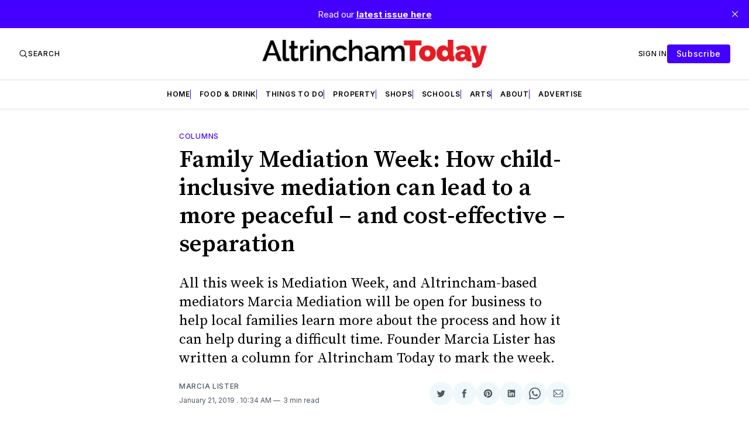

--- FILE ---
content_type: text/html; charset=utf-8
request_url: https://www.google.com/recaptcha/api2/aframe
body_size: 268
content:
<!DOCTYPE HTML><html><head><meta http-equiv="content-type" content="text/html; charset=UTF-8"></head><body><script nonce="bn5y3gRz-yCzR4X7wTlA_A">/** Anti-fraud and anti-abuse applications only. See google.com/recaptcha */ try{var clients={'sodar':'https://pagead2.googlesyndication.com/pagead/sodar?'};window.addEventListener("message",function(a){try{if(a.source===window.parent){var b=JSON.parse(a.data);var c=clients[b['id']];if(c){var d=document.createElement('img');d.src=c+b['params']+'&rc='+(localStorage.getItem("rc::a")?sessionStorage.getItem("rc::b"):"");window.document.body.appendChild(d);sessionStorage.setItem("rc::e",parseInt(sessionStorage.getItem("rc::e")||0)+1);localStorage.setItem("rc::h",'1769553384683');}}}catch(b){}});window.parent.postMessage("_grecaptcha_ready", "*");}catch(b){}</script></body></html>